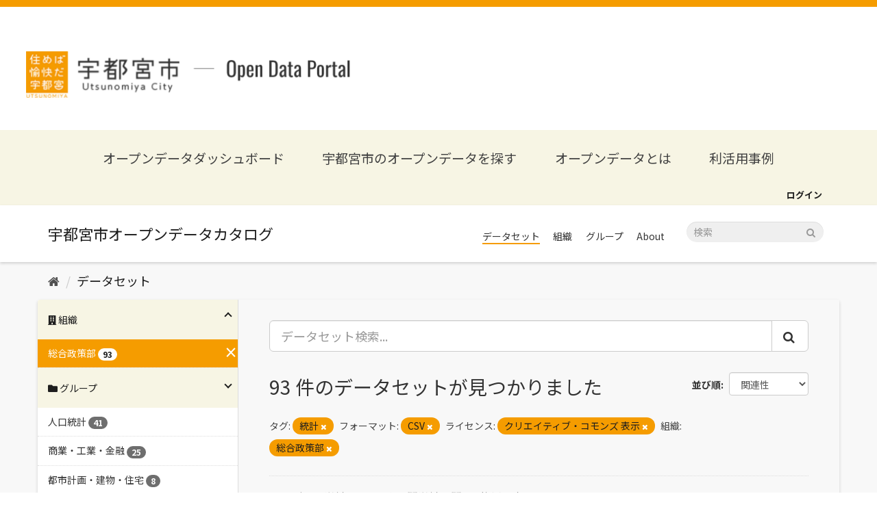

--- FILE ---
content_type: text/html; charset=utf-8
request_url: https://catalog.city.utsunomiya.tochigi.jp/dataset/?tags=%E7%B5%B1%E8%A8%88&res_format=CSV&license_id=cc-by&organization=1000000000&page=4
body_size: 48815
content:
<!DOCTYPE html>
<!--[if IE 9]> <html lang="ja" class="ie9"> <![endif]-->
<!--[if gt IE 8]><!--> <html lang="ja"> <!--<![endif]-->
  <head>
    <meta charset="utf-8" />
      <meta name="generator" content="ckan 2.9.5" />
      <meta name="viewport" content="width=device-width, initial-scale=1.0">
    <title>データセット - 宇都宮市オープンデータカタログ</title>

    
    <meta property="og:type" content="website" />
<meta property="og:url" content="https://catalog.city.utsunomiya.tochigi.jp" />
<meta property="og:image" content="https://catalog.city.utsunomiya.tochigi.jp/base/images/ogp.png" />
<meta name="google-site-verification" content="K33xiOmbX_AvhKp5pSlNvmWLXXkL9IoBpULKfQl_mKk" />

<link rel="icon" type="image/png" sizes="32x32" href="/base/images/favicon-32x32.png">
<link rel="icon" type="image/png" sizes="16x16" href="/base/images/favicon-16x16.png">


      
      
      
      
    



    
      
      
    

    
    <link href="/webassets/base/4f3188fa_main.css" rel="stylesheet"/>
<link href="/webassets/ckanext-custom-theme/731a29ae_custom.css" rel="stylesheet"/>
    
  </head>

  
  <body data-site-root="https://catalog.city.utsunomiya.tochigi.jp/" data-locale-root="https://catalog.city.utsunomiya.tochigi.jp/" >

    
    <div class="sr-only sr-only-focusable"><a href="#content">スキップして内容へ</a></div>
  

  
     
<header class="header">
  <div class="header__nav">
    <button class="header__nav__btn" id="navBtn"><span></span></button>
    <nav id="navCont" class="header__nav__cont">
      <a href="https://www.city.utsunomiya.tochigi.jp/" class="logo__link" target="_blank" rel="noreferrer noopenner">
        <img src="/base/images/footer-orange-logo.png" alt="宇都宮市オープンデータポータル" class="image">
      </a>
      <h1 class="humberger__site__title"><a href="https://data.city.utsunomiya.tochigi.jp/">オープンデータポータルサイト</a></h1>
      <ul class="list">
        <li class="list__item"><a href="https://data.city.utsunomiya.tochigi.jp/">オープンデータダッシュボード</a></li>
        <li class="list__item"><a href="/dataset">宇都宮市のオープンデータを探す</a></li>
        <li class="list__item"><a href="https://data.city.utsunomiya.tochigi.jp/about-opendata">オープンデータとは</a></li>
        <li class="list__item separate"><a href="https://data.city.utsunomiya.tochigi.jp/about-opendata/case">利活用事例</a></li>
        <li class="list__item">
          <a href="/organization">組織</a>
          <ul class="detail__list separate">
            <li><a href="/organization/0500000000" class="detail__list__item">行政経営部</a></li>
            <li><a href="/organization/1000000000" class="detail__list__item">総合政策部</a></li>
            <li><a href="/organization/1500000000" class="detail__list__item">理財部</a></li>
            <li><a href="/organization/2000000000" class="detail__list__item">市民まちづくり部</a></li>
            <li><a href="/organization/3000000000" class="detail__list__item">保健福祉部</a></li>
            <li><a href="/organization/3005000000" class="detail__list__item">保健福祉部（保健所）</a></li>
            <li><a href="/organization/3300000000" class="detail__list__item">子ども部</a></li>
            <li><a href="/organization/3500000000" class="detail__list__item">環境部</a></li>
            <li><a href="/organization/4000000000" class="detail__list__item">経済部</a></li>
            <li><a href="/organization/5000000000" class="detail__list__item">建設部</a></li>
            <li><a href="/organization/5500000000" class="detail__list__item">都市整備部</a></li>
            <li><a href="/organization/7000000000" class="detail__list__item">消防局</a></li>
            <li><a href="/organization/7600000000" class="detail__list__item">上下水道局</a></li>
            <li><a href="/organization/7900000000" class="detail__list__item">議会事務局</a></li>
            <li><a href="/organization/8200000000" class="detail__list__item">教育委員会事務局</a></li>
            <li><a href="/organization/8800000000" class="detail__list__item">選挙管理委員会事務局</a></li>
            <li><a href="/organization/9200000000" class="detail__list__item">農業委員会事務局</a></li>
          </ul>
        </li>
        <li class="list__item">
          <a href="/group">分野</a>
          <ul class="detail__list separate">
            <li><a href="/group/bousai-anzenanshin" class="detail__list__item">防災・安全安心</a></li>
            <li><a href="/group/koukyou-shisetsu" class="detail__list__item">公共施設</a></li>
            <li><a href="/group/jinkou-toukei" class="detail__list__item">人口統計</a></li>
            <li><a href="/group/toshikeikaku-tatemono-juutaku" class="detail__list__item">都市計画・建物・住宅</a></li>
            <li><a href="/group/fukushi" class="detail__list__item">福祉</a></li>
            <li><a href="/group/hoken-kenkou-eisei" class="detail__list__item">保健・健康・衛生</a></li>
            <li><a href="/group/kosodate" class="detail__list__item">子育て</a></li>
            <li><a href="/group/kankyou" class="detail__list__item">環境</a></li>
            <li><a href="/group/nougyou" class="detail__list__item">農業</a></li>
            <li><a href="/group/kyouiku-bunka" class="detail__list__item">教育・文化</a></li>
            <li><a href="/group/koutsuu" class="detail__list__item">交通</a></li>
            <li><a href="/group/shisei-jouhou" class="detail__list__item">市政情報</a></li>
            <li><a href="/group/shougyou-kougyou-kinyuu" class="detail__list__item">商業・工業・金融</a></li>
            <li><a href="/group/kankou-ibento" class="detail__list__item">観光・イベント</a></li>
          </ul>
        </li>
        <li class="list__item"><a href="https://data.city.utsunomiya.tochigi.jp/request">ご意見・ご要望</a></li>
        <li class="list__item"><a href="https://data.city.utsunomiya.tochigi.jp/terms">利用規約</a></li>
      </ul>
    </nav>

    <h1 class="header__title">
      <a href="https://data.city.utsunomiya.tochigi.jp/">
        <img class="header__title__img" src="/base/images/logo.png" alt="宇都宮市オープンデータポータル">
        <span class="header__title__text">宇都宮市<span>Open Data Potal</span></span>
      </a>
    </h1>
  </div>
</header>
<nav class="navigation">
  <div class="navigation__inner">
    <a href="https://data.city.utsunomiya.tochigi.jp/" class="navigation__item">オープンデータダッシュボード</a>
    <a href="/dataset" class="navigation__item">宇都宮市のオープンデータを探す</a>
    <a href="https://data.city.utsunomiya.tochigi.jp/about-opendata" class="navigation__item">オープンデータとは</a>
    <a href="https://data.city.utsunomiya.tochigi.jp/case" class="navigation__item">利活用事例</a>
  </div>
</nav>

<div class="account-masthead">
    <div class="container">
         
        <nav class="account not-authed" aria-label="Account">
            <ul class="list-unstyled">
                
                <li><a href="/user/login">ログイン</a></li>
                 
            </ul>
        </nav>
         
    </div>
</div>

<header class="navbar navbar-static-top masthead">
      
    <div class="container">
        <div class="navbar-right">
            <button data-target="#main-navigation-toggle" data-toggle="collapse" class="navbar-toggle collapsed"
                type="button" aria-label="expand or collapse" aria-expanded="false">
                <span class="sr-only">Toggle navigation</span>
                <span class="fa fa-bars"></span>
            </button>
        </div>
        <hgroup class="header-image navbar-left">
             
            <a class="logo" href="/"><img
                    src="/base/images/ckan-logo.png" alt="宇都宮市オープンデータカタログ"
                    title="宇都宮市オープンデータカタログ" /></a>
             
        </hgroup>

        <div class="collapse navbar-collapse" id="main-navigation-toggle">
            
            <nav class="section">
                <ul class="nav nav-pills">
                    
                    <li class="active"><a href="/dataset/">データセット</a></li><li><a href="/organization/">組織</a></li><li><a href="/group/">グループ</a></li><li><a href="/about">About</a></li>
                    
                </ul>
            </nav>
             
            <form class="section site-search simple-input" action="/dataset/" method="get">
                <div class="field">
                    <label for="field-sitewide-search">データセットを検索</label>
                    <input id="field-sitewide-search" type="text" class="form-control" name="q"
                        placeholder="検索" aria-label="データセット検索" />
                    <button class="btn-search" type="submit" aria-label="Submit"><i
                            class="fa fa-search"></i></button>
                </div>
            </form>
            
        </div>
    </div>
</header>

  
    <div class="main">
      <div id="content" class="container">
        
          
            <div class="flash-messages">
              
                
              
            </div>
          

          
            <div class="toolbar" role="navigation" aria-label="Breadcrumb">
              
                
                  <ol class="breadcrumb">
                    
<li class="home"><a href="/" aria-label="ホーム"><i class="fa fa-home"></i><span> ホーム</span></a></li>
                    
  <li class="active"><a href="/dataset/">データセット</a></li>

                  </ol>
                
              
            </div>
          

          <div class="row wrapper">
            
            
            

            
              <aside class="secondary col-sm-3">
                
                
  <div class="filters">
    <div>
      
        

    
    
	
	    
	    
		<section class="module module-narrow module-shallow">
		    
<h2 class="module-heading">
    
    
    
    
    
    
    <i class="fas fa-building"></i>
    組織
</h2>

		    
			
			    
				<nav aria-label="組織">
				    <ul class="list-unstyled nav nav-simple nav-facet">
					
					    
					    
					    
					    
					    <li class="nav-item active">
						<a href="/dataset/?tags=%E7%B5%B1%E8%A8%88&amp;res_format=CSV&amp;license_id=cc-by" title="">
						    <span class="item-label">総合政策部</span>
						    <span class="hidden separator"> - </span>
						    <span class="item-count badge">93</span>
						</a>
					    </li>
					
				    </ul>
				</nav>

				<p class="module-footer">
				    
					
				    
				</p>
			    
			
		    
		</section>
	    
	
    

      
        

    
    
	
	    
	    
		<section class="module module-narrow module-shallow">
		    
<h2 class="module-heading">
    
    
    
    
    
    
    <i class="fas fa-folder"></i>
    グループ
</h2>

		    
			
			    
				<nav aria-label="グループ">
				    <ul class="list-unstyled nav nav-simple nav-facet">
					
					    
					    
					    
					    
					    <li class="nav-item">
						<a href="/dataset/?tags=%E7%B5%B1%E8%A8%88&amp;res_format=CSV&amp;license_id=cc-by&amp;organization=1000000000&amp;groups=jinkou-toukei" title="">
						    <span class="item-label">人口統計</span>
						    <span class="hidden separator"> - </span>
						    <span class="item-count badge">41</span>
						</a>
					    </li>
					
					    
					    
					    
					    
					    <li class="nav-item">
						<a href="/dataset/?tags=%E7%B5%B1%E8%A8%88&amp;res_format=CSV&amp;license_id=cc-by&amp;organization=1000000000&amp;groups=shougyou-kougyou-kinyuu" title="">
						    <span class="item-label">商業・工業・金融</span>
						    <span class="hidden separator"> - </span>
						    <span class="item-count badge">25</span>
						</a>
					    </li>
					
					    
					    
					    
					    
					    <li class="nav-item">
						<a href="/dataset/?tags=%E7%B5%B1%E8%A8%88&amp;res_format=CSV&amp;license_id=cc-by&amp;organization=1000000000&amp;groups=toshikeikaku-tatemono-juutaku" title="">
						    <span class="item-label">都市計画・建物・住宅</span>
						    <span class="hidden separator"> - </span>
						    <span class="item-count badge">8</span>
						</a>
					    </li>
					
					    
					    
					    
					    
					    <li class="nav-item">
						<a href="/dataset/?tags=%E7%B5%B1%E8%A8%88&amp;res_format=CSV&amp;license_id=cc-by&amp;organization=1000000000&amp;groups=kyouiku-bunka" title="">
						    <span class="item-label">教育・文化</span>
						    <span class="hidden separator"> - </span>
						    <span class="item-count badge">7</span>
						</a>
					    </li>
					
					    
					    
					    
					    
					    <li class="nav-item">
						<a href="/dataset/?tags=%E7%B5%B1%E8%A8%88&amp;res_format=CSV&amp;license_id=cc-by&amp;organization=1000000000&amp;groups=nougyou" title="">
						    <span class="item-label">農業</span>
						    <span class="hidden separator"> - </span>
						    <span class="item-count badge">5</span>
						</a>
					    </li>
					
					    
					    
					    
					    
					    <li class="nav-item">
						<a href="/dataset/?tags=%E7%B5%B1%E8%A8%88&amp;res_format=CSV&amp;license_id=cc-by&amp;organization=1000000000&amp;groups=kankyou" title="">
						    <span class="item-label">環境</span>
						    <span class="hidden separator"> - </span>
						    <span class="item-count badge">3</span>
						</a>
					    </li>
					
					    
					    
					    
					    
					    <li class="nav-item">
						<a href="/dataset/?tags=%E7%B5%B1%E8%A8%88&amp;res_format=CSV&amp;license_id=cc-by&amp;organization=1000000000&amp;groups=koutsuu" title="">
						    <span class="item-label">交通</span>
						    <span class="hidden separator"> - </span>
						    <span class="item-count badge">1</span>
						</a>
					    </li>
					
					    
					    
					    
					    
					    <li class="nav-item">
						<a href="/dataset/?tags=%E7%B5%B1%E8%A8%88&amp;res_format=CSV&amp;license_id=cc-by&amp;organization=1000000000&amp;groups=kosodate" title="">
						    <span class="item-label">子育て</span>
						    <span class="hidden separator"> - </span>
						    <span class="item-count badge">1</span>
						</a>
					    </li>
					
					    
					    
					    
					    
					    <li class="nav-item">
						<a href="/dataset/?tags=%E7%B5%B1%E8%A8%88&amp;res_format=CSV&amp;license_id=cc-by&amp;organization=1000000000&amp;groups=shisei-jouhou" title="">
						    <span class="item-label">市政情報</span>
						    <span class="hidden separator"> - </span>
						    <span class="item-count badge">1</span>
						</a>
					    </li>
					
				    </ul>
				</nav>

				<p class="module-footer">
				    
					
				    
				</p>
			    
			
		    
		</section>
	    
	
    

      
        

    
    
	
	    
	    
		<section class="module module-narrow module-shallow">
		    
<h2 class="module-heading">
    
    
    
    
    
    
    <i class="fas fa-tag"></i>
    タグ
</h2>

		    
			
			    
				<nav aria-label="タグ">
				    <ul class="list-unstyled nav nav-simple nav-facet">
					
					    
					    
					    
					    
					    <li class="nav-item active">
						<a href="/dataset/?res_format=CSV&amp;license_id=cc-by&amp;organization=1000000000" title="">
						    <span class="item-label">統計</span>
						    <span class="hidden separator"> - </span>
						    <span class="item-count badge">93</span>
						</a>
					    </li>
					
					    
					    
					    
					    
					    <li class="nav-item">
						<a href="/dataset/?tags=%E7%B5%B1%E8%A8%88&amp;res_format=CSV&amp;license_id=cc-by&amp;organization=1000000000&amp;tags=%E6%8E%A8%E5%A5%A8%E3%83%87%E3%83%BC%E3%82%BF%E3%82%BB%E3%83%83%E3%83%88" title="">
						    <span class="item-label">推奨データセット</span>
						    <span class="hidden separator"> - </span>
						    <span class="item-count badge">1</span>
						</a>
					    </li>
					
				    </ul>
				</nav>

				<p class="module-footer">
				    
					
				    
				</p>
			    
			
		    
		</section>
	    
	
    

      
        

    
    
	
	    
	    
		<section class="module module-narrow module-shallow">
		    
<h2 class="module-heading">
    
    
    
    
    
    
    <i class="fas fa-file"></i>
    フォーマット
</h2>

		    
			
			    
				<nav aria-label="フォーマット">
				    <ul class="list-unstyled nav nav-simple nav-facet">
					
					    
					    
					    
					    
					    <li class="nav-item active">
						<a href="/dataset/?tags=%E7%B5%B1%E8%A8%88&amp;license_id=cc-by&amp;organization=1000000000" title="">
						    <span class="item-label">CSV</span>
						    <span class="hidden separator"> - </span>
						    <span class="item-count badge">93</span>
						</a>
					    </li>
					
				    </ul>
				</nav>

				<p class="module-footer">
				    
					
				    
				</p>
			    
			
		    
		</section>
	    
	
    

      
        

    
    
	
	    
	    
		<section class="module module-narrow module-shallow">
		    
<h2 class="module-heading">
    
    
    
    
    
    
    <i class="fas fa-copyright"></i>
    ライセンス
</h2>

		    
			
			    
				<nav aria-label="ライセンス">
				    <ul class="list-unstyled nav nav-simple nav-facet">
					
					    
					    
					    
					    
					    <li class="nav-item active">
						<a href="/dataset/?tags=%E7%B5%B1%E8%A8%88&amp;res_format=CSV&amp;organization=1000000000" title="">
						    <span class="item-label">クリエイティブ・コモンズ 表示</span>
						    <span class="hidden separator"> - </span>
						    <span class="item-count badge">93</span>
						</a>
					    </li>
					
				    </ul>
				</nav>

				<p class="module-footer">
				    
					
				    
				</p>
			    
			
		    
		</section>
	    
	
    

      
    </div>
    <a class="close no-text hide-filters"><i class="fa fa-times-circle"></i><span class="text">close</span></a>
  </div>

              </aside>
            

            
              <div class="primary col-sm-9 col-xs-12" role="main">
                
                
  <section class="module">
    <div class="module-content">
      
        
      
      
        
        
        







<form id="dataset-search-form" class="search-form" method="get" data-module="select-switch">

  
    <div class="input-group search-input-group">
      <input aria-label="データセット検索..." id="field-giant-search" type="text" class="form-control input-lg" name="q" value="" autocomplete="off" placeholder="データセット検索...">
      
      <span class="input-group-btn">
        <button class="btn btn-default btn-lg" type="submit" value="search" aria-label="Submit">
          <i class="fa fa-search"></i>
        </button>
      </span>
      
    </div>
  

  
    <span>
  
  

  
  
  
  <input type="hidden" name="tags" value="統計" />
  
  
  
  
  
  <input type="hidden" name="res_format" value="CSV" />
  
  
  
  
  
  <input type="hidden" name="license_id" value="cc-by" />
  
  
  
  
  
  <input type="hidden" name="organization" value="1000000000" />
  
  
  
  </span>
  

  
    
      <div class="form-select form-group control-order-by">
        <label for="field-order-by">並び順</label>
        <select id="field-order-by" name="sort" class="form-control">
          
            
              <option value="score desc, metadata_modified desc" selected="selected">関連性</option>
            
          
            
              <option value="title_string asc">名前で昇順</option>
            
          
            
              <option value="title_string desc">名前で降順</option>
            
          
            
              <option value="metadata_modified desc">最終更新日</option>
            
          
            
          
        </select>
        
        <button class="btn btn-default js-hide" type="submit">Go</button>
        
      </div>
    
  

  
    
      <h1>

  
  
  
  

93 件のデータセットが見つかりました</h1>
    
  

  
    
      <p class="filter-list">
        
          
          <span class="facet">タグ:</span>
          
            <span class="filtered pill">統計
              <a href="/dataset/?res_format=CSV&amp;license_id=cc-by&amp;organization=1000000000" class="remove" title="削除"><i class="fa fa-times"></i></a>
            </span>
          
        
          
          <span class="facet">フォーマット:</span>
          
            <span class="filtered pill">CSV
              <a href="/dataset/?tags=%E7%B5%B1%E8%A8%88&amp;license_id=cc-by&amp;organization=1000000000" class="remove" title="削除"><i class="fa fa-times"></i></a>
            </span>
          
        
          
          <span class="facet">ライセンス:</span>
          
            <span class="filtered pill">クリエイティブ・コモンズ 表示
              <a href="/dataset/?tags=%E7%B5%B1%E8%A8%88&amp;res_format=CSV&amp;organization=1000000000" class="remove" title="削除"><i class="fa fa-times"></i></a>
            </span>
          
        
          
          <span class="facet">組織:</span>
          
            <span class="filtered pill">総合政策部
              <a href="/dataset/?tags=%E7%B5%B1%E8%A8%88&amp;res_format=CSV&amp;license_id=cc-by" class="remove" title="削除"><i class="fa fa-times"></i></a>
            </span>
          
        
      </p>
      <a class="show-filters btn btn-default">フィルタ結果</a>
    
  

</form>




      
      
        

  
    <ul class="dataset-list list-unstyled">
    	
	      
	        






  <li class="dataset-item">
    
      <div class="dataset-content">
        
          <h2 class="dataset-heading">
            
              
            
            
		<a href="/dataset/sangyoubetsujouyouroudousha1riheikinroudoujikansuu">産業別常用労働者1人平均月間労働時間数（栃木県）</a>
            
            
              
              
            
          </h2>
        
        
          
        
        
          
            <div>産業別常用労働者1人平均月間労働時間数（栃木県）についてまとめた一覧</div>
          
        
      </div>
      
        
          
            <ul class="dataset-resources list-unstyled">
              
                
                <li>
                  <a href="/dataset/sangyoubetsujouyouroudousha1riheikinroudoujikansuu" class="label label-default" data-format="csv">CSV</a>
                </li>
                
              
            </ul>
          
        
      
    
  </li>

	      
	        






  <li class="dataset-item">
    
      <div class="dataset-content">
        
          <h2 class="dataset-heading">
            
              
            
            
		<a href="/dataset/sangyoubetsujouyouroudoushaheikingekkangenkinkyuyo">産業別常用労働者平均月間現金給与額(栃木県)</a>
            
            
              
              
            
          </h2>
        
        
          
        
        
          
            <div>産業別常用労働者平均月間現金給与額(栃木県)についてまとめた一覧</div>
          
        
      </div>
      
        
          
            <ul class="dataset-resources list-unstyled">
              
                
                <li>
                  <a href="/dataset/sangyoubetsujouyouroudoushaheikingekkangenkinkyuyo" class="label label-default" data-format="csv">CSV</a>
                </li>
                
              
            </ul>
          
        
      
    
  </li>

	      
	        






  <li class="dataset-item">
    
      <div class="dataset-content">
        
          <h2 class="dataset-heading">
            
              
            
            
		<a href="/dataset/shiritsushougakkouchuugakkounojidousuunosuii">市立小学校,中学校の児童数の推移（学校数，学級数，児童数，教員数及び職員数）</a>
            
            
              
              
            
          </h2>
        
        
          
        
        
          
            <div>市立小学校の児童数の推移（学校数，学級数，児童数，教員数及び職員数）についてまとめた一覧</div>
          
        
      </div>
      
        
          
            <ul class="dataset-resources list-unstyled">
              
                
                <li>
                  <a href="/dataset/shiritsushougakkouchuugakkounojidousuunosuii" class="label label-default" data-format="csv">CSV</a>
                </li>
                
              
            </ul>
          
        
      
    
  </li>

	      
	        






  <li class="dataset-item">
    
      <div class="dataset-content">
        
          <h2 class="dataset-heading">
            
              
            
            
		<a href="/dataset/kouritsuchuukoukakunen3gatsusotsugyoushanojoukyou">公立中学校，高校各年3月卒業者の状況（進学率，就職率）</a>
            
            
              
              
            
          </h2>
        
        
          
        
        
          
            <div>公立中学校各年3月卒業者の状況（進学率，就職率）についてまとめた一覧</div>
          
        
      </div>
      
        
          
            <ul class="dataset-resources list-unstyled">
              
                
                <li>
                  <a href="/dataset/kouritsuchuukoukakunen3gatsusotsugyoushanojoukyou" class="label label-default" data-format="csv">CSV</a>
                </li>
                
              
            </ul>
          
        
      
    
  </li>

	      
	        






  <li class="dataset-item">
    
      <div class="dataset-content">
        
          <h2 class="dataset-heading">
            
              
            
            
		<a href="/dataset/4nenseidaigakutankidaigakunojoukyou">4年制大学，短期大学の状況（学校数，在学者数，教員数及び職員数）</a>
            
            
              
              
            
          </h2>
        
        
          
        
        
          
            <div>4年制大学の状況（学校数，在学者数，教員数及び職員数）についてまとめた一覧</div>
          
        
      </div>
      
        
          
            <ul class="dataset-resources list-unstyled">
              
                
                <li>
                  <a href="/dataset/4nenseidaigakutankidaigakunojoukyou" class="label label-default" data-format="csv">CSV</a>
                </li>
                
              
            </ul>
          
        
      
    
  </li>

	      
	        






  <li class="dataset-item">
    
      <div class="dataset-content">
        
          <h2 class="dataset-heading">
            
              
            
            
		<a href="/dataset/zennichiseikoutougakkounojoukyou">全日制高等学校の状況</a>
            
            
              
              
            
          </h2>
        
        
          
        
        
          
            <div>全日制高等学校の状況（学校数，学級数，生徒数，教員数及び職員数）についてまとめた一覧</div>
          
        
      </div>
      
        
          
            <ul class="dataset-resources list-unstyled">
              
                
                <li>
                  <a href="/dataset/zennichiseikoutougakkounojoukyou" class="label label-default" data-format="csv">CSV</a>
                </li>
                
              
            </ul>
          
        
      
    
  </li>

	      
	        






  <li class="dataset-item">
    
      <div class="dataset-content">
        
          <h2 class="dataset-heading">
            
              
            
            
		<a href="/dataset/chuugakkounojoukyou">中学校の状況</a>
            
            
              
              
            
          </h2>
        
        
          
        
        
          
            <div>中学校の状況（学校数，学級数，生徒数，教員数及び職員数）についてまとめた一覧</div>
          
        
      </div>
      
        
          
            <ul class="dataset-resources list-unstyled">
              
                
                <li>
                  <a href="/dataset/chuugakkounojoukyou" class="label label-default" data-format="csv">CSV</a>
                </li>
                
              
            </ul>
          
        
      
    
  </li>

	      
	        






  <li class="dataset-item">
    
      <div class="dataset-content">
        
          <h2 class="dataset-heading">
            
              
            
            
		<a href="/dataset/shougakkounojoukyou">小学校の状況</a>
            
            
              
              
            
          </h2>
        
        
          
        
        
          
            <div>小学校の状況（学校数，学級数，児童数，教員数及び職員数）についてまとめた一覧</div>
          
        
      </div>
      
        
          
            <ul class="dataset-resources list-unstyled">
              
                
                <li>
                  <a href="/dataset/shougakkounojoukyou" class="label label-default" data-format="csv">CSV</a>
                </li>
                
              
            </ul>
          
        
      
    
  </li>

	      
	        






  <li class="dataset-item">
    
      <div class="dataset-content">
        
          <h2 class="dataset-heading">
            
              
            
            
		<a href="/dataset/youchienyouhorenkeigataninteikodomoennojoukyou">幼稚園・幼保連携型認定こども園の状況（園数，学級数，幼児数，教員数及び職員数）</a>
            
            
              
              
            
          </h2>
        
        
          
        
        
          
            <div>幼稚園・幼保連携型認定こども園の状況（園数，学級数，幼児数，教員数及び職員数）についてまとめた一覧</div>
          
        
      </div>
      
        
          
            <ul class="dataset-resources list-unstyled">
              
                
                <li>
                  <a href="/dataset/youchienyouhorenkeigataninteikodomoennojoukyou" class="label label-default" data-format="csv">CSV</a>
                </li>
                
              
            </ul>
          
        
      
    
  </li>

	      
	        






  <li class="dataset-item">
    
      <div class="dataset-content">
        
          <h2 class="dataset-heading">
            
              
            
            
		<a href="/dataset/shinaigakkounojoukyou">市内学校の状況（設置者別学校数，児童生徒数）</a>
            
            
              
              
            
          </h2>
        
        
          
        
        
          
            <div>市内学校の状況（設置者別学校数）についてまとめた一覧</div>
          
        
      </div>
      
        
          
            <ul class="dataset-resources list-unstyled">
              
                
                <li>
                  <a href="/dataset/shinaigakkounojoukyou" class="label label-default" data-format="csv">CSV</a>
                </li>
                
              
            </ul>
          
        
      
    
  </li>

	      
	        






  <li class="dataset-item">
    
      <div class="dataset-content">
        
          <h2 class="dataset-heading">
            
              
            
            
		<a href="/dataset/keizaikatsudoubetsushinaisouseisannosuii">経済活動別市内総生産の推移</a>
            
            
              
              
            
          </h2>
        
        
          
        
        
          
            <div>経済活動別市内総生産の推移についてまとめた一覧</div>
          
        
      </div>
      
        
          
            <ul class="dataset-resources list-unstyled">
              
                
                <li>
                  <a href="/dataset/keizaikatsudoubetsushinaisouseisannosuii" class="label label-default" data-format="csv">CSV</a>
                </li>
                
              
            </ul>
          
        
      
    
  </li>

	      
	        






  <li class="dataset-item">
    
      <div class="dataset-content">
        
          <h2 class="dataset-heading">
            
              
            
            
		<a href="/dataset/shiminshotokubunpainosuii">市民所得（分配）の推移</a>
            
            
              
              
            
          </h2>
        
        
          
        
        
          
            <div>市民所得（分配）の推移についてまとめた一覧</div>
          
        
      </div>
      
        
          
            <ul class="dataset-resources list-unstyled">
              
                
                <li>
                  <a href="/dataset/shiminshotokubunpainosuii" class="label label-default" data-format="csv">CSV</a>
                </li>
                
              
            </ul>
          
        
      
    
  </li>

	      
	        






  <li class="dataset-item">
    
      <div class="dataset-content">
        
          <h2 class="dataset-heading">
            
              
            
            
		<a href="/dataset/meimokukeizaiseichouritsunosuii">名目経済成長率の推移</a>
            
            
              
              
            
          </h2>
        
        
          
        
        
          
            <div>名目経済成長率の推移についてまとめた一覧</div>
          
        
      </div>
      
        
          
            <ul class="dataset-resources list-unstyled">
              
                
                <li>
                  <a href="/dataset/meimokukeizaiseichouritsunosuii" class="label label-default" data-format="csv">CSV</a>
                </li>
                
              
            </ul>
          
        
      
    
  </li>

	      
	        






  <li class="dataset-item">
    
      <div class="dataset-content">
        
          <h2 class="dataset-heading">
            
              
            
            
		<a href="/dataset/1setaiatarinenheikin1kagetsukannoshuunyuushishutsu">1世帯あたり年平均1か月間の収入と支出（2人以上の勤労者世帯）</a>
            
            
              
              
            
          </h2>
        
        
          
        
        
          
            <div>1世帯あたり年平均1か月間の収入と支出（2人以上の勤労者世帯）についてまとめた一覧</div>
          
        
      </div>
      
        
          
            <ul class="dataset-resources list-unstyled">
              
                
                <li>
                  <a href="/dataset/1setaiatarinenheikin1kagetsukannoshuunyuushishutsu" class="label label-default" data-format="csv">CSV</a>
                </li>
                
              
            </ul>
          
        
      
    
  </li>

	      
	        






  <li class="dataset-item">
    
      <div class="dataset-content">
        
          <h2 class="dataset-heading">
            
              
            
            
		<a href="/dataset/shuyouhinmokubetsukourikakakunosuii">主要品目別小売価格の推移</a>
            
            
              
              
            
          </h2>
        
        
          
        
        
          
            <div>主要品目別小売価格の推移についてまとめた一覧</div>
          
        
      </div>
      
        
          
            <ul class="dataset-resources list-unstyled">
              
                
                <li>
                  <a href="/dataset/shuyouhinmokubetsukourikakakunosuii" class="label label-default" data-format="csv">CSV</a>
                </li>
                
              
            </ul>
          
        
      
    
  </li>

	      
	        






  <li class="dataset-item">
    
      <div class="dataset-content">
        
          <h2 class="dataset-heading">
            
              
            
            
		<a href="/dataset/heikinshouhishabukkachiikisashisuu">平均消費者物価地域差指数</a>
            
            
              
              
            
          </h2>
        
        
          
        
        
          
            <div>平均消費者物価地域差指数についてまとめた一覧</div>
          
        
      </div>
      
        
          
            <ul class="dataset-resources list-unstyled">
              
                
                <li>
                  <a href="/dataset/heikinshouhishabukkachiikisashisuu" class="label label-default" data-format="csv">CSV</a>
                </li>
                
              
            </ul>
          
        
      
    
  </li>

	      
	        






  <li class="dataset-item">
    
      <div class="dataset-content">
        
          <h2 class="dataset-heading">
            
              
            
            
		<a href="/dataset/shouhishabukkashisuunosuii">消費者物価指数の推移</a>
            
            
              
              
            
          </h2>
        
        
          
        
        
          
            <div>消費者物価指数の推移についてまとめた一覧</div>
          
        
      </div>
      
        
          
            <ul class="dataset-resources list-unstyled">
              
                
                <li>
                  <a href="/dataset/shouhishabukkashisuunosuii" class="label label-default" data-format="csv">CSV</a>
                </li>
                
              
            </ul>
          
        
      
    
  </li>

	      
	        






  <li class="dataset-item">
    
      <div class="dataset-content">
        
          <h2 class="dataset-heading">
            
              
            
            
		<a href="/dataset/shuyourosennokoutsuuryou">主要路線の交通量</a>
            
            
              
              
            
          </h2>
        
        
          
        
        
          
            <div>主要路線の交通量についてまとめた一覧</div>
          
        
      </div>
      
        
          
            <ul class="dataset-resources list-unstyled">
              
                
                <li>
                  <a href="/dataset/shuyourosennokoutsuuryou" class="label label-default" data-format="csv">CSV</a>
                </li>
                
              
            </ul>
          
        
      
    
  </li>

	      
	        






  <li class="dataset-item">
    
      <div class="dataset-content">
        
          <h2 class="dataset-heading">
            
              
            
            
		<a href="/dataset/sakeruihanbaijoukyou">酒類販売状況</a>
            
            
              
              
            
          </h2>
        
        
          
        
        
          
            <div>酒類販売状況についてまとめた一覧</div>
          
        
      </div>
      
        
          
            <ul class="dataset-resources list-unstyled">
              
                
                <li>
                  <a href="/dataset/sakeruihanbaijoukyou" class="label label-default" data-format="csv">CSV</a>
                </li>
                
              
            </ul>
          
        
      
    
  </li>

	      
	        






  <li class="dataset-item">
    
      <div class="dataset-content">
        
          <h2 class="dataset-heading">
            
              
            
            
		<a href="/dataset/juugyoushakibobetsujigyoushosuunosuii">従業者規模別事業所数の推移</a>
            
            
              
              
            
          </h2>
        
        
          
        
        
          
            <div>従業者規模別事業所数の推移についてまとめた一覧</div>
          
        
      </div>
      
        
          
            <ul class="dataset-resources list-unstyled">
              
                
                <li>
                  <a href="/dataset/juugyoushakibobetsujigyoushosuunosuii" class="label label-default" data-format="csv">CSV</a>
                </li>
                
              
            </ul>
          
        
      
    
  </li>

	      
	    
    </ul>
  

      
    </div>

    
      <div class="pagination-wrapper">
  <ul class="pagination"><li>
  <a href="/dataset/?tags=%E7%B5%B1%E8%A8%88&amp;res_format=CSV&amp;license_id=cc-by&amp;organization=1000000000&amp;page=3">«</a>
</li> <li>
  <a href="/dataset/?tags=%E7%B5%B1%E8%A8%88&amp;res_format=CSV&amp;license_id=cc-by&amp;organization=1000000000&amp;page=1">1</a>
</li> <li>
  <a href="/dataset/?tags=%E7%B5%B1%E8%A8%88&amp;res_format=CSV&amp;license_id=cc-by&amp;organization=1000000000&amp;page=2">2</a>
</li> <li>
  <a href="/dataset/?tags=%E7%B5%B1%E8%A8%88&amp;res_format=CSV&amp;license_id=cc-by&amp;organization=1000000000&amp;page=3">3</a>
</li> <li class="active">
  <a href="/dataset/?tags=%E7%B5%B1%E8%A8%88&amp;res_format=CSV&amp;license_id=cc-by&amp;organization=1000000000&amp;page=4">4</a>
</li> <li>
  <a href="/dataset/?tags=%E7%B5%B1%E8%A8%88&amp;res_format=CSV&amp;license_id=cc-by&amp;organization=1000000000&amp;page=5">5</a>
</li> <li>
  <a href="/dataset/?tags=%E7%B5%B1%E8%A8%88&amp;res_format=CSV&amp;license_id=cc-by&amp;organization=1000000000&amp;page=5">»</a>
</li></ul>
</div>
    
  </section>

  
    <section class="module">
      <div class="module-content">
        
          <small>
            
            
            
          API Keyを使ってこのレジストリーにもアクセス可能です <a href="/api/3">API</a> (see <a href="http://docs.ckan.org/en/2.9/api/">APIドキュメント</a>). 
          </small>
        
      </div>
    </section>
  

              </div>
            
          </div>
        
      </div>
    </div>
  
    <footer class="site-footer">
  <div class="container">
    
<h1 class="footer__title">
  <a href="https://www.city.utsunomiya.tochigi.jp/" target="_blank" rel="noreferrer noopenner">
    <img src="/base/images/footer-logo.png" alt="宇都宮市"
        class="image">
  </a>
</h1>

<div class="footer__contact">
    <p class="text">
      このページに関するお問合せ<br/>
      総合政策部　デジタル政策課
    </p>
    <p class="tel">028-632-2093</p>
    <p class="text">受付時間 : 午前8時30分～午後5時15分</p>
  </div>

  <p class="footer__site-title">
    <a href="https://data.city.utsunomiya.tochigi.jp/">宇都宮市　オープンデータポータル</a>
  </p>

  <dl class="footer__navigation">
    <div class="footer__navigation__item">
      <dt class="heading">組織</dt>
      <dd class="links">
        <a href="/organization/0500000000" class="links__item">行政経営部</a>
        <a href="/organization/1000000000" class="links__item">総合政策部</a>
        <a href="/organization/1500000000" class="links__item">理財部</a>
        <a href="/organization/2000000000" class="links__item">市民まちづくり部</a>
        <a href="/organization/3000000000" class="links__item">保健福祉部</a>
        <a href="/organization/3005000000" class="links__item">保健福祉部（保健所）</a>
      </dd>
    </div>
    <div class="footer__navigation__item">
      <dt class="heading"></dt>
      <dd class="links">
        <a href="/organization/3300000000" class="links__item">子ども部</a>
        <a href="/organization/3500000000" class="links__item">環境部</a>
        <a href="/organization/4000000000" class="links__item">経済部</a>
        <a href="/organization/5000000000" class="links__item">建設部</a>
        <a href="/organization/5500000000" class="links__item">都市整備部</a>
        <a href="/organization/7000000000" class="links__item">消防局</a>
      </dd>
    </div>

    <div class="footer__navigation__item">
      <dt class="heading"></dt>
      <dd class="links">
        <a href="/organization/7600000000" class="links__item">上下水道局</a>
        <a href="/organization/7900000000" class="links__item">議会事務局</a>
        <a href="/organization/8200000000" class="links__item">教育委員会事務局</a>
        <a href="/organization/8800000000" class="links__item">選挙管理委員会事務局</a>
        <a href="/organization/9200000000" class="links__item">農業委員会事務局</a>
      </dd>
    </div>

    <div class="footer__navigation__item">
      <dt class="heading">分野</dt>
      <dd class="links">
        <a href="/group/bousai-anzenanshin" class="links__item">防災・安全安心</a>
        <a href="/group/koukyou-shisetsu" class="links__item">公共施設</a>
        <a href="/group/jinkou-toukei" class="links__item">人口統計</a>
        <a href="/group/toshikeikaku-tatemono-juutaku" class="links__item">都市計画・建物・住宅</a>
        <a href="/group/fukushi" class="links__item">福祉</a>
        <a href="/group/hoken-kenkou-eisei" class="links__item">保健・健康・衛生</a>
        <a href="/group/kosodate" class="links__item">子育て</a>
      </dd>
    </div>
    <div class="footer__navigation__item">
      <dt class="heading"></dt>
      <dd class="links">
        <a href="/group/kankyou" class="links__item">環境</a>
        <a href="/group/nougyou" class="links__item">農業</a>
        <a href="/group/kyouiku-bunka" class="links__item">教育・文化</a>
        <a href="/group/koutsuu" class="links__item">交通</a>
        <a href="/group/shisei-jouhou" class="links__item">市政情報</a>
        <a href="/group/shougyou-kougyou-kinyuu" class="links__item">商業・工業・金融</a>
        <a href="/group/kankou-ibento" class="links__item">観光・イベント</a>
      </dd>
    </div>

    <div class="footer__navigation__item">
      <dt class="heading">その他</dt>
      <dd class="links">
        <a href="https://data.city.utsunomiya.tochigi.jp/about-opendata"  target="_blank" class="links__item">オープンデータとは</a>
        <a href="https://data.city.utsunomiya.tochigi.jp/request" target="_blank" class="links__item">ご意見・ご要望</a>
        <a href="https://data.city.utsunomiya.tochigi.jp/terms" target="_blank" class="links__item">利用規約</a>
      </dd>
    </div>
  </dl>

  <p class="footer__copyright">Copyright © Utsunomiya City, All Rights Reserved.</p>

  </div>

  
    
  
</footer>
  
  
  
  
  

    

<script src="https://kit.fontawesome.com/8e004c27cb.js" crossorigin="anonymous"></script>
<!-- Global site tag (gtag.js) - Google Analytics -->
<script async src="https://www.googletagmanager.com/gtag/js?id=G-KPXB83HS2S"></script>
<script>
    window.dataLayer = window.dataLayer || [];
    function gtag() { dataLayer.push(arguments); }
    gtag('js', new Date());

    gtag('config', 'G-KPXB83HS2S');
</script>


      

    
    
    <link href="/webassets/vendor/f3b8236b_select2.css" rel="stylesheet"/>
<link href="/webassets/vendor/0b01aef1_font-awesome.css" rel="stylesheet"/>
    <script src="/webassets/vendor/d8ae4bed_jquery.js" type="text/javascript"></script>
<script src="/webassets/vendor/fb6095a0_vendor.js" type="text/javascript"></script>
<script src="/webassets/vendor/580fa18d_bootstrap.js" type="text/javascript"></script>
<script src="/webassets/base/15a18f6c_main.js" type="text/javascript"></script>
<script src="/webassets/base/266988e1_ckan.js" type="text/javascript"></script>
<script src="/webassets/ckanext-custom-theme/1089103a_custom.js" type="text/javascript"></script>
  </body>
</html>